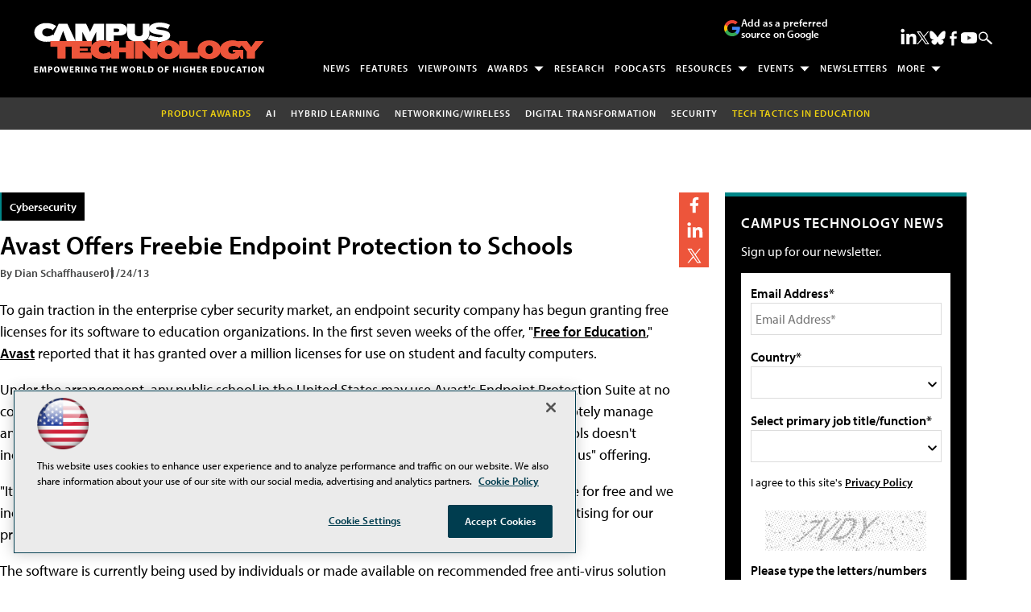

--- FILE ---
content_type: text/html; charset=utf-8
request_url: https://www.google.com/recaptcha/api2/aframe
body_size: 267
content:
<!DOCTYPE HTML><html><head><meta http-equiv="content-type" content="text/html; charset=UTF-8"></head><body><script nonce="LbPiZVk8-AxWPUrPF0-grA">/** Anti-fraud and anti-abuse applications only. See google.com/recaptcha */ try{var clients={'sodar':'https://pagead2.googlesyndication.com/pagead/sodar?'};window.addEventListener("message",function(a){try{if(a.source===window.parent){var b=JSON.parse(a.data);var c=clients[b['id']];if(c){var d=document.createElement('img');d.src=c+b['params']+'&rc='+(localStorage.getItem("rc::a")?sessionStorage.getItem("rc::b"):"");window.document.body.appendChild(d);sessionStorage.setItem("rc::e",parseInt(sessionStorage.getItem("rc::e")||0)+1);localStorage.setItem("rc::h",'1768290212979');}}}catch(b){}});window.parent.postMessage("_grecaptcha_ready", "*");}catch(b){}</script></body></html>

--- FILE ---
content_type: application/javascript
request_url: https://ml314.com/utsync.ashx?pub=&adv=&et=0&eid=50202&ct=js&pi=&fp=&clid=&if=0&ps=&cl=&mlt=&data=&&cp=https%3A%2F%2Fcampustechnology.com%2Farticles%2F2013%2F01%2F24%2Favast-offers-freebie-endpoint-protection-to-schools.aspx&pv=1768290213301_i450awwpu&bl=en-us@posix&cb=672699&return=&ht=shex&d=&dc=&si=1768290213301_i450awwpu&cid=&s=1280x720&rp=&v=2.8.0.252
body_size: 256
content:
_ml.setFPI('3658271630415626295');_ml.syncCallback({"es":true,"ds":true});

--- FILE ---
content_type: image/svg+xml
request_url: https://campustechnology.com/~/media/edu/campustechnology/design/icon_whitepaper.svg
body_size: 522
content:
<?xml version="1.0" encoding="UTF-8"?>
<svg id="Isolation_Mode" data-name="Isolation Mode" xmlns="http://www.w3.org/2000/svg" version="1.1" viewBox="0 0 100 95">
  <defs>
    <style>
      .cls-1 {
        stroke-width: 2px;
      }

      .cls-1, .cls-2, .cls-3, .cls-4, .cls-5 {
        fill: #ec563b;
        stroke: #ec563b;
        stroke-miterlimit: 10;
      }

      .cls-2, .cls-5 {
        stroke-width: 4px;
      }

      .cls-3 {
        stroke-width: 3px;
      }

      .cls-5 {
        display: none;
      }
    </style>
  </defs>
  <g>
    <rect class="cls-1" x="29.4" y="24.3" width="32.1" height="2.5"/>
    <g>
      <rect class="cls-1" x="16.8" y="41.3" width="51.4" height="2.5"/>
      <rect class="cls-1" x="16.8" y="50.4" width="45.9" height="2.5"/>
      <rect class="cls-1" x="16.8" y="59.4" width="34.4" height="2.5"/>
      <rect class="cls-1" x="44.9" y="72.6" width="17.8" height="2.5"/>
      <rect class="cls-1" x="16.8" y="72.6" width="10.1" height="2.5"/>
    </g>
  </g>
  <g>
    <path class="cls-2" d="M89.3,9.3v18.8h-2.5V9.3c0-2.9-2.7-5.2-6.1-5.2H10.6c-3.4,0-6.1,2.3-6.1,5.2v18.8H2V9.3C2,5.3,5.9,2,10.6,2h70.1c4.7,0,8.6,3.3,8.6,7.3Z"/>
    <path class="cls-5" d="M80.9,13.4v19.5h-2.5V13.4c0-.7-.5-1.2-1.2-1.2H12.1c-.7,0-1.2.5-1.2,1.2v19.5h-2.5V13.4c0-2,1.7-3.7,3.7-3.7h65c2,0,3.7,1.7,3.7,3.7Z"/>
    <g>
      <path class="cls-2" d="M86.8,31.3h2.5v10.4c-.8-.2-1.7-.4-2.5-.5v-9.9Z"/>
      <path class="cls-2" d="M86.8,76.1c.9-.1,1.7-.3,2.5-.5v8.9c0,4.7-3.9,8.6-8.6,8.6H10.6c-4.7,0-8.6-3.9-8.6-8.6V31.3h2.5v53.1c0,3.4,2.7,6.1,6.1,6.1h70.1c3.4,0,6.1-2.7,6.1-6.1v-8.3Z"/>
      <path class="cls-5" d="M79.4,31.3h2.5v9.9c-.8.1-1.7.3-2.5.5v-10.4Z"/>
      <path class="cls-5" d="M79.4,75.6c.8.2,1.7.4,2.5.5v5.8c0,2-1.7,3.7-3.7,3.7H13.1c-2,0-3.7-1.7-3.7-3.7V31.3h2.5v50.5c0,.7.5,1.2,1.2,1.2h65c.7,0,1.2-.5,1.2-1.2v-6.3Z"/>
    </g>
  </g>
  <g>
    <path class="cls-3" d="M85.5,71.2c-6.9,0-12.5-5.6-12.5-12.5s5.6-12.5,12.5-12.5,12.5,5.6,12.5,12.5-5.6,12.5-12.5,12.5ZM85.5,48.3c-5.7,0-10.4,4.6-10.4,10.4s4.6,10.4,10.4,10.4,10.4-4.6,10.4-10.4-4.6-10.4-10.4-10.4Z"/>
    <g>
      <rect class="cls-4" x="84.4" y="53.2" width="2.1" height="9.8"/>
      <polygon class="cls-4" points="85.5 65.7 80.7 60.9 82.2 59.4 85.5 62.7 88.8 59.4 90.3 60.9 85.5 65.7"/>
    </g>
  </g>
</svg>

--- FILE ---
content_type: image/svg+xml
request_url: https://campustechnology.com/articles/2013/01/24/~/media/ecg/shared/img/socialmedia/youtube_light.ashx
body_size: 230
content:
<?xml version="1.0" encoding="utf-8"?>
<!-- Generator: Adobe Illustrator 28.2.0, SVG Export Plug-In . SVG Version: 6.00 Build 0)  -->
<svg version="1.1" id="Layer_1" xmlns="http://www.w3.org/2000/svg" xmlns:xlink="http://www.w3.org/1999/xlink" x="0px" y="0px"
	 viewBox="0 0 16 10.5" style="enable-background:new 0 0 16 10.5;" xml:space="preserve">
<style type="text/css">
	.st0{fill:#FFFFFF;}
	.st1{fill:#B5B4B4;}
	.st2{fill:#2B2B2B;}
</style>
<path class="st0" d="M14.7,1.6C14.5,1,14,0.5,13.4,0.3C12.2,0,7.5,0,7.5,0S2.8,0,1.6,0.3C1,0.5,0.5,1,0.3,1.6C0,2.8,0,5.2,0,5.2
	s0,2.4,0.3,3.6C0.5,9.5,1,10,1.6,10.2c1.2,0.3,5.9,0.3,5.9,0.3s4.7,0,5.9-0.3c0.6-0.2,1.2-0.7,1.3-1.3C15,7.7,15,5.2,15,5.2
	S15,2.8,14.7,1.6z"/>
<polygon class="st1" points="6,7.5 6,3 9.9,5.3 "/>
<path class="st0" d="M15.7,1.6C15.5,1,15,0.5,14.4,0.3C13.2,0,8.5,0,8.5,0S3.8,0,2.6,0.3C2,0.5,1.5,1,1.3,1.6C1,2.8,1,5.2,1,5.2
	s0,2.4,0.3,3.6C1.5,9.5,2,10,2.6,10.2c1.2,0.3,5.9,0.3,5.9,0.3s4.7,0,5.9-0.3c0.6-0.2,1.2-0.7,1.3-1.3C16,7.7,16,5.2,16,5.2
	S16,2.8,15.7,1.6z"/>
<polygon class="st1" points="7,7.5 7,3 10.9,5.3 "/>
<path class="st0" d="M14.7,1.6C14.5,1,14,0.5,13.4,0.3C12.2,0,7.5,0,7.5,0S2.8,0,1.6,0.3C1,0.5,0.5,1,0.3,1.6C0,2.8,0,5.2,0,5.2
	s0,2.4,0.3,3.6C0.5,9.5,1,10,1.6,10.2c1.2,0.3,5.9,0.3,5.9,0.3s4.7,0,5.9-0.3c0.6-0.2,1.2-0.7,1.3-1.3C15,7.7,15,5.2,15,5.2
	S15,2.8,14.7,1.6z"/>
<polygon class="st1" points="6,7.5 6,3 9.9,5.3 "/>
<path class="st0" d="M15.2,1.7C15,1,14.5,0.5,13.9,0.3C12.7,0,8,0,8,0S3.4,0,2.2,0.3C1.6,0.5,1.1,1,0.9,1.7C0.6,2.8,0.6,5.2,0.6,5.2
	s0,2.4,0.3,3.6c0.2,0.6,0.7,1.1,1.3,1.3C3.4,10.5,8,10.5,8,10.5s4.7,0,5.8-0.3c0.6-0.2,1.1-0.7,1.3-1.3c0.3-1.2,0.3-3.6,0.3-3.6
	S15.5,2.8,15.2,1.7z"/>
<polygon class="st2" points="6.5,7.5 6.5,3 10.4,5.3 "/>
</svg>


--- FILE ---
content_type: application/x-javascript
request_url: https://campustechnology.com/articles/2013/01/24/~/media/edu/campustechnology/design/js/scriptsmin.js?v=5
body_size: 19839
content:
var tns=function(){var e=window,t=e.requestAnimationFrame||e.webkitRequestAnimationFrame||e.mozRequestAnimationFrame||e.msRequestAnimationFrame||function(e){return setTimeout(e,16)},n=window,i=n.cancelAnimationFrame||n.mozCancelAnimationFrame||function(e){clearTimeout(e)};function o(){for(var e,t,n,i=arguments[0]||{},o=1,r=arguments.length;o<r;o++)if(null!==(e=arguments[o]))for(t in e)i!==(n=e[t])&&void 0!==n&&(i[t]=n);return i}function r(e){return 0<=["true","false"].indexOf(e)?JSON.parse(e):e}function a(e,t,n,i){if(i)try{e.setItem(t,n)}catch(e){}return n}function s(){var e=document,t=e.body;return t||((t=e.createElement("body")).fake=!0),t}var c=document.documentElement;function l(e){var t="";return e.fake&&(t=c.style.overflow,e.style.background="",e.style.overflow=c.style.overflow="hidden",c.appendChild(e)),t}function u(e,t){e.fake&&(e.remove(),c.style.overflow=t,c.offsetHeight)}function d(e,t,n,i){"insertRule"in e?e.insertRule(t+"{"+n+"}",i):e.addRule(t,n,i)}function f(e){return("insertRule"in e?e.cssRules:e.rules).length}function m(e,t,n){for(var i=0,o=e.length;i<o;i++)t.call(n,e[i],i)}var v="classList"in document.createElement("_"),h=v?function(e,t){return e.classList.contains(t)}:function(e,t){return 0<=e.className.indexOf(t)},p=v?function(e,t){h(e,t)||e.classList.add(t)}:function(e,t){h(e,t)||(e.className+=" "+t)},y=v?function(e,t){h(e,t)&&e.classList.remove(t)}:function(e,t){h(e,t)&&(e.className=e.className.replace(t,""))};function g(e,t){return e.hasAttribute(t)}function b(e,t){return e.getAttribute(t)}function w(e){return void 0!==e.item}function x(e,t){if(e=w(e)||e instanceof Array?e:[e],"[object Object]"===Object.prototype.toString.call(t))for(var n=e.length;n--;)for(var i in t)e[n].setAttribute(i,t[i])}function L(e,t){e=w(e)||e instanceof Array?e:[e];for(var n=(t=t instanceof Array?t:[t]).length,i=e.length;i--;)for(var o=n;o--;)e[i].removeAttribute(t[o])}function S(e){for(var t=[],n=0,i=e.length;n<i;n++)t.push(e[n]);return t}function A(e,t){"none"!==e.style.display&&(e.style.display="none")}function M(e,t){"none"===e.style.display&&(e.style.display="")}function E(e){return"none"!==window.getComputedStyle(e).display}function T(e){if("string"==typeof e){var t=[e],n=e.charAt(0).toUpperCase()+e.substr(1);["Webkit","Moz","ms","O"].forEach((function(i){"ms"===i&&"transform"!==e||t.push(i+n)})),e=t}for(var i=document.createElement("fakeelement"),o=(e.length,0);o<e.length;o++){var r=e[o];if(void 0!==i.style[r])return r}return!1}function C(e,t){var n=!1;return/^Webkit/.test(e)?n="webkit"+t+"End":/^O/.test(e)?n="o"+t+"End":e&&(n=t.toLowerCase()+"end"),n}var q=!1;try{var k=Object.defineProperty({},"passive",{get:function(){q=!0}});window.addEventListener("test",null,k)}catch(e){}var B=!!q&&{passive:!0};function H(e,t,n){for(var i in t){var o=0<=["touchstart","touchmove"].indexOf(i)&&!n&&B;e.addEventListener(i,t[i],o)}}function N(e,t){for(var n in t){var i=0<=["touchstart","touchmove"].indexOf(n)&&B;e.removeEventListener(n,t[n],i)}}function D(){return{topics:{},on:function(e,t){this.topics[e]=this.topics[e]||[],this.topics[e].push(t)},off:function(e,t){if(this.topics[e])for(var n=0;n<this.topics[e].length;n++)if(this.topics[e][n]===t){this.topics[e].splice(n,1);break}},emit:function(e,t){t.type=e,this.topics[e]&&this.topics[e].forEach((function(n){n(t,e)}))}}}Object.keys||(Object.keys=function(e){var t=[];for(var n in e)Object.prototype.hasOwnProperty.call(e,n)&&t.push(n);return t}),"remove"in Element.prototype||(Element.prototype.remove=function(){this.parentNode&&this.parentNode.removeChild(this)});var O=function(e){e=o({container:".slider",mode:"carousel",axis:"horizontal",items:1,gutter:0,edgePadding:0,fixedWidth:!1,autoWidth:!1,viewportMax:!1,slideBy:1,center:!1,controls:!0,controlsPosition:"top",controlsText:["prev","next"],controlsContainer:!1,prevButton:!1,nextButton:!1,nav:!0,navPosition:"top",navContainer:!1,navAsThumbnails:!1,arrowKeys:!1,speed:300,autoplay:!1,autoplayPosition:"top",autoplayTimeout:5e3,autoplayDirection:"forward",autoplayText:["start","stop"],autoplayHoverPause:!1,autoplayButton:!1,autoplayButtonOutput:!0,autoplayResetOnVisibility:!0,animateIn:"tns-fadeIn",animateOut:"tns-fadeOut",animateNormal:"tns-normal",animateDelay:!1,loop:!0,rewind:!1,autoHeight:!1,responsive:!1,lazyload:!1,lazyloadSelector:".tns-lazy-img",touch:!0,mouseDrag:!1,swipeAngle:15,nested:!1,preventActionWhenRunning:!1,preventScrollOnTouch:!1,freezable:!0,onInit:!1,useLocalStorage:!0,nonce:!1},e||{});var n=document,c=window,v={ENTER:13,SPACE:32,LEFT:37,RIGHT:39},w={},q=e.useLocalStorage;if(q){var k=navigator.userAgent,B=new Date;try{(w=c.localStorage)?(w.setItem(B,B),q=w.getItem(B)==B,w.removeItem(B)):q=!1,q||(w={})}catch(k){q=!1}q&&(w.tnsApp&&w.tnsApp!==k&&["tC","tPL","tMQ","tTf","t3D","tTDu","tTDe","tADu","tADe","tTE","tAE"].forEach((function(e){w.removeItem(e)})),localStorage.tnsApp=k)}var P=w.tC?r(w.tC):a(w,"tC",function(){var e=document,t=s(),n=l(t),i=e.createElement("div"),o=!1;t.appendChild(i);try{for(var r,a="(10px * 10)",c=["calc"+a,"-moz-calc"+a,"-webkit-calc"+a],d=0;d<3;d++)if(r=c[d],i.style.width=r,100===i.offsetWidth){o=r.replace(a,"");break}}catch(e){}return t.fake?u(t,n):i.remove(),o}(),q),_=w.tPL?r(w.tPL):a(w,"tPL",function(){var e,t=document,n=s(),i=l(n),o=t.createElement("div"),r=t.createElement("div"),a="";o.className="tns-t-subp2",r.className="tns-t-ct";for(var c=0;c<70;c++)a+="<div></div>";return r.innerHTML=a,o.appendChild(r),n.appendChild(o),e=Math.abs(o.getBoundingClientRect().left-r.children[67].getBoundingClientRect().left)<2,n.fake?u(n,i):o.remove(),e}(),q),I=w.tMQ?r(w.tMQ):a(w,"tMQ",function(){if(window.matchMedia||window.msMatchMedia)return!0;var e,t=document,n=s(),i=l(n),o=t.createElement("div"),r=t.createElement("style"),a="@media all and (min-width:1px){.tns-mq-test{position:absolute}}";return r.type="text/css",o.className="tns-mq-test",n.appendChild(r),n.appendChild(o),r.styleSheet?r.styleSheet.cssText=a:r.appendChild(t.createTextNode(a)),e=window.getComputedStyle?window.getComputedStyle(o).position:o.currentStyle.position,n.fake?u(n,i):o.remove(),"absolute"===e}(),q),R=w.tTf?r(w.tTf):a(w,"tTf",T("transform"),q),W=w.t3D?r(w.t3D):a(w,"t3D",function(e){if(!e)return!1;if(!window.getComputedStyle)return!1;var t,n=document,i=s(),o=l(i),r=n.createElement("p"),a=9<e.length?"-"+e.slice(0,-9).toLowerCase()+"-":"";return a+="transform",i.insertBefore(r,null),r.style[e]="translate3d(1px,1px,1px)",t=window.getComputedStyle(r).getPropertyValue(a),i.fake?u(i,o):r.remove(),void 0!==t&&0<t.length&&"none"!==t}(R),q),z=w.tTDu?r(w.tTDu):a(w,"tTDu",T("transitionDuration"),q),j=w.tTDe?r(w.tTDe):a(w,"tTDe",T("transitionDelay"),q),F=w.tADu?r(w.tADu):a(w,"tADu",T("animationDuration"),q),V=w.tADe?r(w.tADe):a(w,"tADe",T("animationDelay"),q),X=w.tTE?r(w.tTE):a(w,"tTE",C(z,"Transition"),q),Y=w.tAE?r(w.tAE):a(w,"tAE",C(F,"Animation"),q),Q=c.console&&"function"==typeof c.console.warn,G=["container","controlsContainer","prevButton","nextButton","navContainer","autoplayButton"],U={};if(G.forEach((function(t){if("string"==typeof e[t]){var i=e[t],o=n.querySelector(i);if(U[t]=i,!o||!o.nodeName)return void(Q&&console.warn("Can't find",e[t]));e[t]=o}})),!(e.container.children.length<1)){var K=e.responsive,J=e.nested,Z="carousel"===e.mode;if(K){0 in K&&(e=o(e,K[0]),delete K[0]);var ee={};for(var te in K){var ne=K[te];ne="number"==typeof ne?{items:ne}:ne,ee[te]=ne}K=ee,ee=null}if(Z||function e(t){for(var n in t)Z||("slideBy"===n&&(t[n]="page"),"edgePadding"===n&&(t[n]=!1),"autoHeight"===n&&(t[n]=!1)),"responsive"===n&&e(t[n])}(e),!Z){e.axis="horizontal",e.slideBy="page",e.edgePadding=!1;var ie=e.animateIn,oe=e.animateOut,re=e.animateDelay,ae=e.animateNormal}var se,ce,le="horizontal"===e.axis,ue=n.createElement("div"),de=n.createElement("div"),fe=e.container,me=fe.parentNode,ve=fe.outerHTML,he=fe.children,pe=he.length,ye=Hn(),ge=!1;K&&Jn(),Z&&(fe.className+=" tns-vpfix");var be,we,xe,Le,Se,Ae,Me,Ee,$=e.autoWidth,Te=Pn("fixedWidth"),Ce=Pn("edgePadding"),qe=Pn("gutter"),ke=Dn(),Be=Pn("center"),He=$?1:Math.floor(Pn("items")),Ne=Pn("slideBy"),De=e.viewportMax||e.fixedWidthViewportWidth,Oe=Pn("arrowKeys"),Pe=Pn("speed"),_e=e.rewind,Ie=!_e&&e.loop,Re=Pn("autoHeight"),We=Pn("controls"),ze=Pn("controlsText"),je=Pn("nav"),Fe=Pn("touch"),Ve=Pn("mouseDrag"),Xe=Pn("autoplay"),Ye=Pn("autoplayTimeout"),Qe=Pn("autoplayText"),Ge=Pn("autoplayHoverPause"),Ue=Pn("autoplayResetOnVisibility"),Ke=(Me=Pn("nonce"),Ee=document.createElement("style"),Me&&Ee.setAttribute("nonce",Me),document.querySelector("head").appendChild(Ee),Ee.sheet?Ee.sheet:Ee.styleSheet),$e=e.lazyload,Je=e.lazyloadSelector,Ze=[],et=Ie?(Se=function(){if($||Te&&!De)return pe-1;var t=Te?"fixedWidth":"items",n=[];if((Te||e[t]<pe)&&n.push(e[t]),K)for(var i in K){var o=K[i][t];o&&(Te||o<pe)&&n.push(o)}return n.length||n.push(0),Math.ceil(Te?De/Math.min.apply(null,n):Math.max.apply(null,n))}(),Ae=Z?Math.ceil((5*Se-pe)/2):4*Se-pe,Ae=Math.max(Se,Ae),On("edgePadding")?Ae+1:Ae):0,tt=Z?pe+2*et:pe+et,nt=!(!Te&&!$||Ie),it=Te?Ai():null,ot=!Z||!Ie,rt=le?"left":"top",at="",st="",ct=Te?function(){return Be&&!Ie?pe-1:Math.ceil(-it/(Te+qe))}:$?function(){for(var e=0;e<tt;e++)if(be[e]>=-it)return e}:function(){return Be&&Z&&!Ie?pe-1:Ie||Z?Math.max(0,tt-Math.ceil(He)):tt-1},lt=qn(Pn("startIndex")),ut=lt,dt=(Cn(),0),ft=$?null:ct(),mt=e.preventActionWhenRunning,vt=e.swipeAngle,ht=!vt||"?",pt=!1,yt=e.onInit,gt=new D,bt=" tns-slider tns-"+e.mode,wt=fe.id||(Le=window.tnsId,window.tnsId=Le?Le+1:1,"tns"+window.tnsId),xt=Pn("disable"),Lt=!1,St=e.freezable,At=!(!St||$)&&$n(),Mt=!1,Et={click:Ni,keydown:function(e){e=zi(e);var t=[v.LEFT,v.RIGHT].indexOf(e.keyCode);0<=t&&(0===t?Gt.disabled||Ni(e,-1):Ut.disabled||Ni(e,1))}},Tt={click:function(e){if(pt){if(mt)return;Bi()}for(var t=ji(e=zi(e));t!==Zt&&!g(t,"data-nav");)t=t.parentNode;if(g(t,"data-nav")){var n=on=Number(b(t,"data-nav")),i=Te||$?n*pe/tn:n*He;Hi(Ot?n:Math.min(Math.ceil(i),pe-1),e),rn===n&&(dn&&Ii(),on=-1)}},keydown:function(e){e=zi(e);var t=n.activeElement;if(g(t,"data-nav")){var i=[v.LEFT,v.RIGHT,v.ENTER,v.SPACE].indexOf(e.keyCode),o=Number(b(t,"data-nav"));0<=i&&(0===i?0<o&&Wi(Jt[o-1]):1===i?o<tn-1&&Wi(Jt[o+1]):Hi(on=o,e))}}},Ct={mouseover:function(){dn&&(Oi(),fn=!0)},mouseout:function(){fn&&(Di(),fn=!1)}},qt={visibilitychange:function(){n.hidden?dn&&(Oi(),vn=!0):vn&&(Di(),vn=!1)}},kt={keydown:function(e){e=zi(e);var t=[v.LEFT,v.RIGHT].indexOf(e.keyCode);0<=t&&Ni(e,0===t?-1:1)}},Bt={touchstart:Yi,touchmove:Qi,touchend:Gi,touchcancel:Gi},Ht={mousedown:Yi,mousemove:Qi,mouseup:Gi,mouseleave:Gi},Nt=On("controls"),Dt=On("nav"),Ot=!!$||e.navAsThumbnails,Pt=On("autoplay"),_t=On("touch"),It=On("mouseDrag"),Rt="tns-slide-active",Wt="tns-slide-cloned",zt="tns-complete",jt={load:function(e){si(ji(e))},error:function(e){var t;t=ji(e),p(t,"failed"),ci(t)}},Ft="force"===e.preventScrollOnTouch;if(Nt)var Vt,Xt,Yt=e.controlsContainer,Qt=e.controlsContainer?e.controlsContainer.outerHTML:"",Gt=e.prevButton,Ut=e.nextButton,Kt=e.prevButton?e.prevButton.outerHTML:"",$t=e.nextButton?e.nextButton.outerHTML:"";if(Dt)var Jt,Zt=e.navContainer,en=e.navContainer?e.navContainer.outerHTML:"",tn=$?pe:Ki(),nn=0,on=-1,rn=Bn(),an=rn,sn="tns-nav-active",cn="Carousel Page ",ln=" (Current Slide)";if(Pt)var un,dn,fn,mn,vn,hn="forward"===e.autoplayDirection?1:-1,pn=e.autoplayButton,yn=e.autoplayButton?e.autoplayButton.outerHTML:"",gn=["<span class='tns-visually-hidden'>"," animation</span>"];if(_t||It)var bn,wn,xn={},Ln={},Sn=!1,An=le?function(e,t){return e.x-t.x}:function(e,t){return e.y-t.y};$||Tn(xt||At),R&&(rt=R,at="translate",W?(at+=le?"3d(":"3d(0px, ",st=le?", 0px, 0px)":", 0px)"):(at+=le?"X(":"Y(",st=")")),Z&&(fe.className=fe.className.replace("tns-vpfix","")),function(){(On("gutter"),ue.className="tns-outer",de.className="tns-inner",ue.id=wt+"-ow",de.id=wt+"-iw",""===fe.id&&(fe.id=wt),bt+=_||$?" tns-subpixel":" tns-no-subpixel",bt+=P?" tns-calc":" tns-no-calc",$&&(bt+=" tns-autowidth"),bt+=" tns-"+e.axis,fe.className+=bt,Z?((se=n.createElement("div")).id=wt+"-mw",se.className="tns-ovh",ue.appendChild(se),se.appendChild(de)):ue.appendChild(de),Re)&&((se||de).className+=" tns-ah");if(me.insertBefore(ue,fe),de.appendChild(fe),m(he,(function(e,t){p(e,"tns-item"),e.id||(e.id=wt+"-item"+t),!Z&&ae&&p(e,ae),x(e,{"aria-hidden":"true",tabindex:"-1"})})),et){for(var t=n.createDocumentFragment(),i=n.createDocumentFragment(),o=et;o--;){var r=o%pe,a=he[r].cloneNode(!0);if(p(a,Wt),L(a,"id"),i.insertBefore(a,i.firstChild),Z){var s=he[pe-1-r].cloneNode(!0);p(s,Wt),L(s,"id"),t.appendChild(s)}}fe.insertBefore(t,fe.firstChild),fe.appendChild(i),he=fe.children}}(),function(){if(!Z)for(var t=lt,n=lt+Math.min(pe,He);t<n;t++){var i=he[t];i.style.left=100*(t-lt)/He+"%",p(i,ie),y(i,ae)}if(le&&(_||$?(d(Ke,"#"+wt+" > .tns-item","font-size:"+c.getComputedStyle(he[0]).fontSize+";",f(Ke)),d(Ke,"#"+wt,"font-size:0;",f(Ke))):Z&&m(he,(function(e,t){var n;e.style.marginLeft=(n=t,P?P+"("+100*n+"% / "+tt+")":100*n/tt+"%")}))),I){if(z){var o=se&&e.autoHeight?jn(e.speed):"";d(Ke,"#"+wt+"-mw",o,f(Ke))}o=_n(e.edgePadding,e.gutter,e.fixedWidth,e.speed,e.autoHeight),d(Ke,"#"+wt+"-iw",o,f(Ke)),Z&&(o=le&&!$?"width:"+In(e.fixedWidth,e.gutter,e.items)+";":"",z&&(o+=jn(Pe)),d(Ke,"#"+wt,o,f(Ke))),o=le&&!$?Rn(e.fixedWidth,e.gutter,e.items):"",e.gutter&&(o+=Wn(e.gutter)),Z||(z&&(o+=jn(Pe)),F&&(o+=Fn(Pe))),o&&d(Ke,"#"+wt+" > .tns-item",o,f(Ke))}else{Z&&Re&&(se.style[z]=Pe/1e3+"s"),de.style.cssText=_n(Ce,qe,Te,Re),Z&&le&&!$&&(fe.style.width=In(Te,qe,He));o=le&&!$?Rn(Te,qe,He):"";qe&&(o+=Wn(qe)),o&&d(Ke,"#"+wt+" > .tns-item",o,f(Ke))}if(K&&I)for(var r in K){r=parseInt(r);var a=K[r],s=(o="",""),l="",u="",v="",h=$?null:Pn("items",r),g=Pn("fixedWidth",r),b=Pn("speed",r),w=Pn("edgePadding",r),x=Pn("autoHeight",r),L=Pn("gutter",r);z&&se&&Pn("autoHeight",r)&&"speed"in a&&(s="#"+wt+"-mw{"+jn(b)+"}"),("edgePadding"in a||"gutter"in a)&&(l="#"+wt+"-iw{"+_n(w,L,g,b,x)+"}"),Z&&le&&!$&&("fixedWidth"in a||"items"in a||Te&&"gutter"in a)&&(u="width:"+In(g,L,h)+";"),z&&"speed"in a&&(u+=jn(b)),u&&(u="#"+wt+"{"+u+"}"),("fixedWidth"in a||Te&&"gutter"in a||!Z&&"items"in a)&&(v+=Rn(g,L,h)),"gutter"in a&&(v+=Wn(L)),!Z&&"speed"in a&&(z&&(v+=jn(b)),F&&(v+=Fn(b))),v&&(v="#"+wt+" > .tns-item{"+v+"}"),(o=s+l+u+v)&&Ke.insertRule("@media (min-width: "+r/16+"em) {"+o+"}",Ke.cssRules.length)}}(),Vn();var Mn=Ie?Z?function(){var e=dt,t=ft;e+=Ne,t-=Ne,Ce?(e+=1,t-=1):Te&&(ke+qe)%(Te+qe)&&(t-=1),et&&(t<lt?lt-=pe:lt<e&&(lt+=pe))}:function(){if(ft<lt)for(;dt+pe<=lt;)lt-=pe;else if(lt<dt)for(;lt<=ft-pe;)lt+=pe}:function(){lt=Math.max(dt,Math.min(ft,lt))},En=Z?function(){var e,t,n,i,o,r,a,s,c,l,u;Li(fe,""),z||!Pe?(Ti(),Pe&&E(fe)||Bi()):(e=fe,t=rt,n=at,i=st,o=Mi(),r=Pe,a=Bi,s=Math.min(r,10),c=0<=o.indexOf("%")?"%":"px",o=o.replace(c,""),l=Number(e.style[t].replace(n,"").replace(i,"").replace(c,"")),u=(o-l)/r*s,setTimeout((function o(){r-=s,l+=u,e.style[t]=n+l+c+i,0<r?setTimeout(o,s):a()}),s)),le||Ui()}:function(){Ze=[];var e={};e[X]=e[Y]=Bi,N(he[ut],e),H(he[lt],e),Ci(ut,ie,oe,!0),Ci(lt,ae,ie),X&&Y&&Pe&&E(fe)||Bi()};return{version:"2.9.4",getInfo:Ji,events:gt,goTo:Hi,play:function(){Xe&&!dn&&(_i(),mn=!1)},pause:function(){dn&&(Ii(),mn=!0)},isOn:ge,updateSliderHeight:vi,refresh:Vn,destroy:function(){if(Ke.disabled=!0,Ke.ownerNode&&Ke.ownerNode.remove(),N(c,{resize:Un}),Oe&&N(n,kt),Yt&&N(Yt,Et),Zt&&N(Zt,Tt),N(fe,Ct),N(fe,qt),pn&&N(pn,{click:Ri}),Xe&&clearInterval(un),Z&&X){var t={};t[X]=Bi,N(fe,t)}Fe&&N(fe,Bt),Ve&&N(fe,Ht);var i=[ve,Qt,Kt,$t,en,yn];for(var o in G.forEach((function(t,n){var o="container"===t?ue:e[t];if("object"==typeof o&&o){var r=!!o.previousElementSibling&&o.previousElementSibling,a=o.parentNode;o.outerHTML=i[n],e[t]=r?r.nextElementSibling:a.firstElementChild}})),G=ie=oe=re=ae=le=ue=de=fe=me=ve=he=pe=ce=ye=$=Te=Ce=qe=ke=He=Ne=De=Oe=Pe=_e=Ie=Re=Ke=$e=be=Ze=et=tt=nt=it=ot=rt=at=st=ct=lt=ut=dt=ft=vt=ht=pt=yt=gt=bt=wt=xt=Lt=St=At=Mt=Et=Tt=Ct=qt=kt=Bt=Ht=Nt=Dt=Ot=Pt=_t=It=Rt=zt=jt=we=We=ze=Yt=Qt=Gt=Ut=Vt=Xt=je=Zt=en=Jt=tn=nn=on=rn=an=sn=cn=ln=Xe=Ye=hn=Qe=Ge=pn=yn=Ue=gn=un=dn=fn=mn=vn=xn=Ln=bn=Sn=wn=An=Fe=Ve=null,this)"rebuild"!==o&&(this[o]=null);ge=!1},rebuild:function(){return O(o(e,U))}}}function Tn(e){e&&(We=je=Fe=Ve=Oe=Xe=Ge=Ue=!1)}function Cn(){for(var e=Z?lt-et:lt;e<0;)e+=pe;return e%pe+1}function qn(e){return e=e?Math.max(0,Math.min(Ie?pe-1:pe-He,e)):0,Z?e+et:e}function kn(e){for(null==e&&(e=lt),Z&&(e-=et);e<0;)e+=pe;return Math.floor(e%pe)}function Bn(){var e,t=kn();return e=Ot?t:Te||$?Math.ceil((t+1)*tn/pe-1):Math.floor(t/He),!Ie&&Z&&lt===ft&&(e=tn-1),e}function Hn(){return c.innerWidth||n.documentElement.clientWidth||n.body.clientWidth}function Nn(e){return"top"===e?"afterbegin":"beforeend"}function Dn(){var e=Ce?2*Ce-qe:0;return function e(t){if(null!=t){var i,o,r=n.createElement("div");return t.appendChild(r),o=(i=r.getBoundingClientRect()).right-i.left,r.remove(),o||e(t.parentNode)}}(me)-e}function On(t){if(e[t])return!0;if(K)for(var n in K)if(K[n][t])return!0;return!1}function Pn(t,n){if(null==n&&(n=ye),"items"===t&&Te)return Math.floor((ke+qe)/(Te+qe))||1;var i=e[t];if(K)for(var o in K)n>=parseInt(o)&&t in K[o]&&(i=K[o][t]);return"slideBy"===t&&"page"===i&&(i=Pn("items")),Z||"slideBy"!==t&&"items"!==t||(i=Math.floor(i)),i}function _n(e,t,n,i,o){var r="";if(void 0!==e){var a=e;t&&(a-=t),r=le?"margin: 0 "+a+"px 0 "+e+"px;":"margin: "+e+"px 0 "+a+"px 0;"}else if(t&&!n){var s="-"+t+"px";r="margin: 0 "+(le?s+" 0 0":"0 "+s+" 0")+";"}return!Z&&o&&z&&i&&(r+=jn(i)),r}function In(e,t,n){return e?(e+t)*tt+"px":P?P+"("+100*tt+"% / "+n+")":100*tt/n+"%"}function Rn(e,t,n){var i;if(e)i=e+t+"px";else{Z||(n=Math.floor(n));var o=Z?tt:n;i=P?P+"(100% / "+o+")":100/o+"%"}return i="width:"+i,"inner"!==J?i+";":i+" !important;"}function Wn(e){var t="";return!1!==e&&(t=(le?"padding-":"margin-")+(le?"right":"bottom")+": "+e+"px;"),t}function zn(e,t){var n=e.substring(0,e.length-t).toLowerCase();return n&&(n="-"+n+"-"),n}function jn(e){return zn(z,18)+"transition-duration:"+e/1e3+"s;"}function Fn(e){return zn(F,17)+"animation-duration:"+e/1e3+"s;"}function Vn(){if(On("autoHeight")||$||!le){var e=fe.querySelectorAll("img");m(e,(function(e){var t=e.src;$e||(t&&t.indexOf("data:image")<0?(e.src="",H(e,jt),p(e,"loading"),e.src=t):si(e))})),t((function(){di(S(e),(function(){we=!0}))})),On("autoHeight")&&(e=li(lt,Math.min(lt+He-1,tt-1))),$e?Xn():t((function(){di(S(e),Xn)}))}else Z&&Ei(),Qn(),Gn()}function Xn(){if($&&1<pe){var e=Ie?lt:pe-1;!function t(){var n=he[e].getBoundingClientRect().left,i=he[e-1].getBoundingClientRect().right;Math.abs(n-i)<=1?Yn():setTimeout((function(){t()}),16)}()}else Yn()}function Yn(){le&&!$||(hi(),$?(it=Ai(),St&&(At=$n()),ft=ct(),Tn(xt||At)):Ui()),Z&&Ei(),Qn(),Gn()}function Qn(){if(pi(),ue.insertAdjacentHTML("afterbegin",'<div class="tns-liveregion tns-visually-hidden" aria-live="polite" aria-atomic="true">slide <span class="current">'+oi()+"</span>  of "+pe+"</div>"),xe=ue.querySelector(".tns-liveregion .current"),Pt){var t=Xe?"stop":"start";pn?x(pn,{"data-action":t}):e.autoplayButtonOutput&&(ue.insertAdjacentHTML(Nn(e.autoplayPosition),'<button type="button" data-action="'+t+'">'+gn[0]+t+gn[1]+Qe[0]+"</button>"),pn=ue.querySelector("[data-action]")),pn&&H(pn,{click:Ri}),Xe&&(_i(),Ge&&H(fe,Ct),Ue&&H(fe,qt))}if(Dt){if(Zt)x(Zt,{"aria-label":"Carousel Pagination"}),m(Jt=Zt.children,(function(e,t){x(e,{"data-nav":t,tabindex:"-1","aria-label":cn+(t+1),"aria-controls":wt})}));else{for(var n="",i=Ot?"":'style="display:none"',o=0;o<pe;o++)n+='<button type="button" data-nav="'+o+'" tabindex="-1" aria-controls="'+wt+'" '+i+' aria-label="'+cn+(o+1)+'"></button>';n='<div class="tns-nav" aria-label="Carousel Pagination">'+n+"</div>",ue.insertAdjacentHTML(Nn(e.navPosition),n),Zt=ue.querySelector(".tns-nav"),Jt=Zt.children}if($i(),z){var r=z.substring(0,z.length-18).toLowerCase(),a="transition: all "+Pe/1e3+"s";r&&(a="-"+r+"-"+a),d(Ke,"[aria-controls^="+wt+"-item]",a,f(Ke))}x(Jt[rn],{"aria-label":cn+(rn+1)+ln}),L(Jt[rn],"tabindex"),p(Jt[rn],sn),H(Zt,Tt)}Nt&&(Yt||Gt&&Ut||(ue.insertAdjacentHTML(Nn(e.controlsPosition),'<div class="tns-controls" aria-label="Carousel Navigation" tabindex="0"><button type="button" data-controls="prev" tabindex="-1" aria-controls="'+wt+'">'+ze[0]+'</button><button type="button" data-controls="next" tabindex="-1" aria-controls="'+wt+'">'+ze[1]+"</button></div>"),Yt=ue.querySelector(".tns-controls")),Gt&&Ut||(Gt=Yt.children[0],Ut=Yt.children[1]),e.controlsContainer&&x(Yt,{"aria-label":"Carousel Navigation",tabindex:"0"}),(e.controlsContainer||e.prevButton&&e.nextButton)&&x([Gt,Ut],{"aria-controls":wt,tabindex:"-1"}),(e.controlsContainer||e.prevButton&&e.nextButton)&&(x(Gt,{"data-controls":"prev"}),x(Ut,{"data-controls":"next"})),Vt=gi(Gt),Xt=gi(Ut),xi(),Yt?H(Yt,Et):(H(Gt,Et),H(Ut,Et))),Zn()}function Gn(){if(Z&&X){var t={};t[X]=Bi,H(fe,t)}Fe&&H(fe,Bt,e.preventScrollOnTouch),Ve&&H(fe,Ht),Oe&&H(n,kt),"inner"===J?gt.on("outerResized",(function(){Kn(),gt.emit("innerLoaded",Ji())})):(K||Te||$||Re||!le)&&H(c,{resize:Un}),Re&&("outer"===J?gt.on("innerLoaded",ui):xt||ui()),ai(),xt?ni():At&&ti(),gt.on("indexChanged",fi),"inner"===J&&gt.emit("innerLoaded",Ji()),"function"==typeof yt&&yt(Ji()),ge=!0}function Un(e){t((function(){Kn(zi(e))}))}function Kn(t){if(ge){"outer"===J&&gt.emit("outerResized",Ji(t)),ye=Hn();var i,o=ce,r=!1;K&&(Jn(),(i=o!==ce)&&gt.emit("newBreakpointStart",Ji(t)));var a,s,c,l,u=He,v=xt,h=At,g=Oe,b=We,w=je,x=Fe,L=Ve,S=Xe,E=Ge,T=Ue,C=lt;if(i){var q=Te,k=Re,B=ze,D=Be,O=Qe;if(!I)var P=qe,_=Ce}if(Oe=Pn("arrowKeys"),We=Pn("controls"),je=Pn("nav"),Fe=Pn("touch"),Be=Pn("center"),Ve=Pn("mouseDrag"),Xe=Pn("autoplay"),Ge=Pn("autoplayHoverPause"),Ue=Pn("autoplayResetOnVisibility"),i&&(xt=Pn("disable"),Te=Pn("fixedWidth"),Pe=Pn("speed"),Re=Pn("autoHeight"),ze=Pn("controlsText"),Qe=Pn("autoplayText"),Ye=Pn("autoplayTimeout"),I||(Ce=Pn("edgePadding"),qe=Pn("gutter"))),Tn(xt),ke=Dn(),le&&!$||xt||(hi(),le||(Ui(),r=!0)),(Te||$)&&(it=Ai(),ft=ct()),(i||Te)&&(He=Pn("items"),Ne=Pn("slideBy"),(s=He!==u)&&(Te||$||(ft=ct()),Mn())),i&&xt!==v&&(xt?ni():function(){if(Lt){if(Ke.disabled=!1,fe.className+=bt,Ei(),Ie)for(var e=et;e--;)Z&&M(he[e]),M(he[tt-e-1]);if(!Z)for(var t=lt,n=lt+pe;t<n;t++){var i=he[t],o=t<lt+He?ie:ae;i.style.left=100*(t-lt)/He+"%",p(i,o)}ei(),Lt=!1}}()),St&&(i||Te||$)&&(At=$n())!==h&&(At?(Ti(Mi(qn(0))),ti()):(function(){if(Mt){if(Ce&&I&&(de.style.margin=""),et)for(var e="tns-transparent",t=et;t--;)Z&&y(he[t],e),y(he[tt-t-1],e);ei(),Mt=!1}}(),r=!0)),Tn(xt||At),Xe||(Ge=Ue=!1),Oe!==g&&(Oe?H(n,kt):N(n,kt)),We!==b&&(We?Yt?M(Yt):(Gt&&M(Gt),Ut&&M(Ut)):Yt?A(Yt):(Gt&&A(Gt),Ut&&A(Ut))),je!==w&&(je?(M(Zt),$i()):A(Zt)),Fe!==x&&(Fe?H(fe,Bt,e.preventScrollOnTouch):N(fe,Bt)),Ve!==L&&(Ve?H(fe,Ht):N(fe,Ht)),Xe!==S&&(Xe?(pn&&M(pn),dn||mn||_i()):(pn&&A(pn),dn&&Ii())),Ge!==E&&(Ge?H(fe,Ct):N(fe,Ct)),Ue!==T&&(Ue?H(n,qt):N(n,qt)),i){if(Te===q&&Be===D||(r=!0),Re!==k&&(Re||(de.style.height="")),We&&ze!==B&&(Gt.innerHTML=ze[0],Ut.innerHTML=ze[1]),pn&&Qe!==O){var R=Xe?1:0,W=pn.innerHTML,z=W.length-O[R].length;W.substring(z)===O[R]&&(pn.innerHTML=W.substring(0,z)+Qe[R])}}else Be&&(Te||$)&&(r=!0);if((s||Te&&!$)&&(tn=Ki(),$i()),(a=lt!==C)?(gt.emit("indexChanged",Ji()),r=!0):s?a||fi():(Te||$)&&(ai(),pi(),ii()),s&&!Z&&function(){for(var e=lt+Math.min(pe,He),t=tt;t--;){var n=he[t];lt<=t&&t<e?(p(n,"tns-moving"),n.style.left=100*(t-lt)/He+"%",p(n,ie),y(n,ae)):n.style.left&&(n.style.left="",p(n,ae),y(n,ie)),y(n,oe)}setTimeout((function(){m(he,(function(e){y(e,"tns-moving")}))}),300)}(),!xt&&!At){if(i&&!I&&(Ce===_&&qe===P||(de.style.cssText=_n(Ce,qe,Te,Pe,Re)),le)){Z&&(fe.style.width=In(Te,qe,He));var j=Rn(Te,qe,He)+Wn(qe);l=f(c=Ke)-1,"deleteRule"in c?c.deleteRule(l):c.removeRule(l),d(Ke,"#"+wt+" > .tns-item",j,f(Ke))}Re&&ui(),r&&(Ei(),ut=lt)}i&&gt.emit("newBreakpointEnd",Ji(t))}}function $n(){if(!Te&&!$)return pe<=(Be?He-(He-1)/2:He);var e=Te?(Te+qe)*pe:be[pe],t=Ce?ke+2*Ce:ke+qe;return Be&&(t-=Te?(ke-Te)/2:(ke-(be[lt+1]-be[lt]-qe))/2),e<=t}function Jn(){for(var e in ce=0,K)(e=parseInt(e))<=ye&&(ce=e)}function Zn(){!Xe&&pn&&A(pn),!je&&Zt&&A(Zt),We||(Yt?A(Yt):(Gt&&A(Gt),Ut&&A(Ut)))}function ei(){Xe&&pn&&M(pn),je&&Zt&&M(Zt),We&&(Yt?M(Yt):(Gt&&M(Gt),Ut&&M(Ut)))}function ti(){if(!Mt){if(Ce&&(de.style.margin="0px"),et)for(var e="tns-transparent",t=et;t--;)Z&&p(he[t],e),p(he[tt-t-1],e);Zn(),Mt=!0}}function ni(){if(!Lt){if(Ke.disabled=!0,fe.className=fe.className.replace(bt.substring(1),""),L(fe,["style"]),Ie)for(var e=et;e--;)Z&&A(he[e]),A(he[tt-e-1]);if(le&&Z||L(de,["style"]),!Z)for(var t=lt,n=lt+pe;t<n;t++){var i=he[t];L(i,["style"]),y(i,ie),y(i,ae)}Zn(),Lt=!0}}function ii(){var e=oi();xe.innerHTML!==e&&(xe.innerHTML=e)}function oi(){var e=ri(),t=e[0]+1,n=e[1]+1;return t===n?t+"":t+" to "+n}function ri(e){null==e&&(e=Mi());var t,n,i,o=lt;if(Be||Ce?($||Te)&&(n=-(parseFloat(e)+Ce),i=n+ke+2*Ce):$&&(n=be[lt],i=n+ke),$)be.forEach((function(e,r){r<tt&&((Be||Ce)&&e<=n+.5&&(o=r),.5<=i-e&&(t=r))}));else{if(Te){var r=Te+qe;Be||Ce?(o=Math.floor(n/r),t=Math.ceil(i/r-1)):t=o+Math.ceil(ke/r)-1}else if(Be||Ce){var a=He-1;if(Be?(o-=a/2,t=lt+a/2):t=lt+a,Ce){var s=Ce*He/ke;o-=s,t+=s}o=Math.floor(o),t=Math.ceil(t)}else t=o+He-1;o=Math.max(o,0),t=Math.min(t,tt-1)}return[o,t]}function ai(){if($e&&!xt){var e=ri();e.push(Je),li.apply(null,e).forEach((function(e){if(!h(e,zt)){var t={};t[X]=function(e){e.stopPropagation()},H(e,t),H(e,jt),e.src=b(e,"data-src");var n=b(e,"data-srcset");n&&(e.srcset=n),p(e,"loading")}}))}}function si(e){p(e,"loaded"),ci(e)}function ci(e){p(e,zt),y(e,"loading"),N(e,jt)}function li(e,t,n){var i=[];for(n||(n="img");e<=t;)m(he[e].querySelectorAll(n),(function(e){i.push(e)})),e++;return i}function ui(){var e=li.apply(null,ri());t((function(){di(e,vi)}))}function di(e,n){return we?n():(e.forEach((function(t,n){!$e&&t.complete&&ci(t),h(t,zt)&&e.splice(n,1)})),e.length?void t((function(){di(e,n)})):n())}function fi(){ai(),pi(),ii(),xi(),function(){if(je&&(rn=0<=on?on:Bn(),on=-1,rn!==an)){var e=Jt[an],t=Jt[rn];x(e,{tabindex:"-1","aria-label":cn+(an+1)}),y(e,sn),x(t,{"aria-label":cn+(rn+1)+ln}),L(t,"tabindex"),p(t,sn),an=rn}}()}function mi(e,t){for(var n=[],i=e,o=Math.min(e+t,tt);i<o;i++)n.push(he[i].offsetHeight);return Math.max.apply(null,n)}function vi(){var e=Re?mi(lt,He):mi(et,pe),t=se||de;t.style.height!==e&&(t.style.height=e+"px")}function hi(){be=[0];var e=le?"left":"top",t=le?"right":"bottom",n=he[0].getBoundingClientRect()[e];m(he,(function(i,o){o&&be.push(i.getBoundingClientRect()[e]-n),o===tt-1&&be.push(i.getBoundingClientRect()[t]-n)}))}function pi(){var e=ri(),t=e[0],n=e[1];m(he,(function(e,i){t<=i&&i<=n?g(e,"aria-hidden")&&(L(e,["aria-hidden","tabindex"]),p(e,Rt)):g(e,"aria-hidden")||(x(e,{"aria-hidden":"true",tabindex:"-1"}),y(e,Rt))}))}function yi(e){return e.nodeName.toLowerCase()}function gi(e){return"button"===yi(e)}function bi(e){return"true"===e.getAttribute("aria-disabled")}function wi(e,t,n){e?t.disabled=n:t.setAttribute("aria-disabled",n.toString())}function xi(){if(We&&!_e&&!Ie){var e=Vt?Gt.disabled:bi(Gt),t=Xt?Ut.disabled:bi(Ut),n=lt<=dt,i=!_e&&ft<=lt;n&&!e&&wi(Vt,Gt,!0),!n&&e&&wi(Vt,Gt,!1),i&&!t&&wi(Xt,Ut,!0),!i&&t&&wi(Xt,Ut,!1)}}function Li(e,t){z&&(e.style[z]=t)}function Si(e){return null==e&&(e=lt),$?(ke-(Ce?qe:0)-(be[e+1]-be[e]-qe))/2:Te?(ke-Te)/2:(He-1)/2}function Ai(){var e=ke+(Ce?qe:0)-(Te?(Te+qe)*tt:be[tt]);return Be&&!Ie&&(e=Te?-(Te+qe)*(tt-1)-Si():Si(tt-1)-be[tt-1]),0<e&&(e=0),e}function Mi(e){var t;if(null==e&&(e=lt),le&&!$)if(Te)t=-(Te+qe)*e,Be&&(t+=Si());else{var n=R?tt:He;Be&&(e-=Si()),t=100*-e/n}else t=-be[e],Be&&$&&(t+=Si());return nt&&(t=Math.max(t,it)),t+(!le||$||Te?"px":"%")}function Ei(e){Li(fe,"0s"),Ti(e)}function Ti(e){null==e&&(e=Mi()),fe.style[rt]=at+e+st}function Ci(e,t,n,i){var o=e+He;Ie||(o=Math.min(o,tt));for(var r=e;r<o;r++){var a=he[r];i||(a.style.left=100*(r-lt)/He+"%"),re&&j&&(a.style[j]=a.style[V]=re*(r-e)/1e3+"s"),y(a,t),p(a,n),i&&Ze.push(a)}}function qi(e,t){ot&&Mn(),(lt!==ut||t)&&(gt.emit("indexChanged",Ji()),gt.emit("transitionStart",Ji()),Re&&ui(),dn&&e&&0<=["click","keydown"].indexOf(e.type)&&Ii(),pt=!0,En())}function ki(e){return e.toLowerCase().replace(/-/g,"")}function Bi(e){if(Z||pt){if(gt.emit("transitionEnd",Ji(e)),!Z&&0<Ze.length)for(var t=0;t<Ze.length;t++){var n=Ze[t];n.style.left="",V&&j&&(n.style[V]="",n.style[j]=""),y(n,oe),p(n,ae)}if(!e||!Z&&e.target.parentNode===fe||e.target===fe&&ki(e.propertyName)===ki(rt)){if(!ot){var i=lt;Mn(),lt!==i&&(gt.emit("indexChanged",Ji()),Ei())}"inner"===J&&gt.emit("innerLoaded",Ji()),pt=!1,ut=lt}}}function Hi(e,t){if(!At)if("prev"===e)Ni(t,-1);else if("next"===e)Ni(t,1);else{if(pt){if(mt)return;Bi()}var n=kn(),i=0;if("first"===e?i=-n:"last"===e?i=Z?pe-He-n:pe-1-n:("number"!=typeof e&&(e=parseInt(e)),isNaN(e)||(t||(e=Math.max(0,Math.min(pe-1,e))),i=e-n)),!Z&&i&&Math.abs(i)<He){var o=0<i?1:-1;i+=dt<=lt+i-pe?pe*o:2*pe*o*-1}lt+=i,Z&&Ie&&(lt<dt&&(lt+=pe),ft<lt&&(lt-=pe)),kn(lt)!==kn(ut)&&qi(t)}}function Ni(e,t){if(pt){if(mt)return;Bi()}var n;if(!t){for(var i=ji(e=zi(e));i!==Yt&&[Gt,Ut].indexOf(i)<0;)i=i.parentNode;var o=[Gt,Ut].indexOf(i);0<=o&&(n=!0,t=0===o?-1:1)}if(_e){if(lt===dt&&-1===t)return void Hi("last",e);if(lt===ft&&1===t)return void Hi("first",e)}t&&(lt+=Ne*t,$&&(lt=Math.floor(lt)),qi(n||e&&"keydown"===e.type?e:null))}function Di(){un=setInterval((function(){Ni(null,hn)}),Ye),dn=!0}function Oi(){clearInterval(un),dn=!1}function Pi(e,t){x(pn,{"data-action":e}),pn.innerHTML=gn[0]+e+gn[1]+t}function _i(){Di(),pn&&Pi("stop",Qe[1])}function Ii(){Oi(),pn&&Pi("start",Qe[0])}function Ri(){dn?(Ii(),mn=!0):(_i(),mn=!1)}function Wi(e){e.focus()}function zi(e){return Fi(e=e||c.event)?e.changedTouches[0]:e}function ji(e){return e.target||c.event.srcElement}function Fi(e){return 0<=e.type.indexOf("touch")}function Vi(e){e.preventDefault?e.preventDefault():e.returnValue=!1}function Xi(){return r=Ln.y-xn.y,a=Ln.x-xn.x,t=Math.atan2(r,a)*(180/Math.PI),i=!1,90-(n=vt)<=(o=Math.abs(90-Math.abs(t)))?i="horizontal":o<=n&&(i="vertical"),i===e.axis;var t,n,i,o,r,a}function Yi(e){if(pt){if(mt)return;Bi()}Xe&&dn&&Oi(),Sn=!0,wn&&(i(wn),wn=null);var t=zi(e);gt.emit(Fi(e)?"touchStart":"dragStart",Ji(e)),!Fi(e)&&0<=["img","a"].indexOf(yi(ji(e)))&&Vi(e),Ln.x=xn.x=t.clientX,Ln.y=xn.y=t.clientY,Z&&(bn=parseFloat(fe.style[rt].replace(at,"")),Li(fe,"0s"))}function Qi(e){if(Sn){var n=zi(e);Ln.x=n.clientX,Ln.y=n.clientY,Z?wn||(wn=t((function(){!function e(n){if(ht){if(i(wn),Sn&&(wn=t((function(){e(n)}))),"?"===ht&&(ht=Xi()),ht){!Ft&&Fi(n)&&(Ft=!0);try{n.type&&gt.emit(Fi(n)?"touchMove":"dragMove",Ji(n))}catch(e){}var o=bn,r=An(Ln,xn);if(!le||Te||$)o+=r,o+="px";else o+=R?r*He*100/((ke+qe)*tt):100*r/(ke+qe),o+="%";fe.style[rt]=at+o+st}}else Sn=!1}(e)}))):("?"===ht&&(ht=Xi()),ht&&(Ft=!0)),("boolean"!=typeof e.cancelable||e.cancelable)&&Ft&&e.preventDefault()}}function Gi(n){if(Sn){wn&&(i(wn),wn=null),Z&&Li(fe,""),Sn=!1;var o=zi(n);Ln.x=o.clientX,Ln.y=o.clientY;var r=An(Ln,xn);if(Math.abs(r)){if(!Fi(n)){var a=ji(n);H(a,{click:function e(t){Vi(t),N(a,{click:e})}})}Z?wn=t((function(){if(le&&!$){var e=-r*He/(ke+qe);e=0<r?Math.floor(e):Math.ceil(e),lt+=e}else{var t=-(bn+r);if(t<=0)lt=dt;else if(t>=be[tt-1])lt=ft;else for(var i=0;i<tt&&t>=be[i];)t>be[lt=i]&&r<0&&(lt+=1),i++}qi(n,r),gt.emit(Fi(n)?"touchEnd":"dragEnd",Ji(n))})):ht&&Ni(n,0<r?-1:1)}}"auto"===e.preventScrollOnTouch&&(Ft=!1),vt&&(ht="?"),Xe&&!dn&&Di()}function Ui(){(se||de).style.height=be[lt+He]-be[lt]+"px"}function Ki(){var e=Te?(Te+qe)*pe/ke:pe/He;return Math.min(Math.ceil(e),pe)}function $i(){if(je&&!Ot&&tn!==nn){var e=nn,t=tn,n=M;for(tn<nn&&(e=tn,t=nn,n=A);e<t;)n(Jt[e]),e++;nn=tn}}function Ji(e){return{container:fe,slideItems:he,navContainer:Zt,navItems:Jt,controlsContainer:Yt,hasControls:Nt,prevButton:Gt,nextButton:Ut,items:He,slideBy:Ne,cloneCount:et,slideCount:pe,slideCountNew:tt,index:lt,indexCached:ut,displayIndex:Cn(),navCurrentIndex:rn,navCurrentIndexCached:an,pages:tn,pagesCached:nn,sheet:Ke,isOn:ge,event:e||{}}}Q&&console.warn("No slides found in",e.container)};return O}();function iframeBusterNativeHome(){
if(document.querySelector('div[id*="promo1"]')){const e=document.querySelector('div[id*="promo1"]');if(e.classList.contains("ad-loaded")){document.querySelector('.ad div[id*="promo1"] div iframe').setAttribute("class","iframe-buster-native-home");const t=document.querySelectorAll(".iframe-buster-native-home")[0],n=t.contentDocument||t.contentWindow.document;0==n.body.innerHTML.length&&(e.parentElement.style.display="none"),e.insertAdjacentHTML("beforeend",n.body.innerHTML)}}}function iframeBusterNativeArticle(){if(document.querySelector('div[id*="underarticlenative1"]')){const e=document.querySelector('div[id*="underarticlenative1"]');if(e.classList.contains("ad-loaded")){document.querySelector('.ad div[id*="underarticlenative1"] div iframe').setAttribute("class","iframe-buster-native-article");const t=document.querySelectorAll(".iframe-buster-native-article")[0],n=t.contentDocument||t.contentWindow.document;0==n.body.innerHTML.length&&(e.style.display="none"),e.insertAdjacentHTML("beforeend",n.body.innerHTML)}}}function iframeBusterAdhesionBanner(){if(document.querySelector('div[id*="boot_desktop"]')){const e=document.querySelector('div[id*="boot_desktop"]');if(e.classList.contains("ad-loaded")){document.querySelector('.footer div[id*="boot_desktop"] div iframe').setAttribute("class","iframe-buster-adhesionBanner");const t=document.querySelectorAll(".iframe-buster-adhesionBanner")[0],n=t.contentDocument||t.contentWindow.document;0==n.body.innerHTML.length&&(e.style.display="none"),e.insertAdjacentHTML("beforeend",n.body.innerHTML)}}}function iframeBusterAdhesionBannerMobile(){if(document.querySelector('div[id*="boot_mobile"]')){const e=document.querySelector('div[id*="boot_mobile"]');if(e.classList.contains("ad-loaded")){document.querySelector('.footer div[id*="boot_mobile"] div iframe').setAttribute("class","iframe-buster-adhesionBannerMobile");const t=document.querySelectorAll(".iframe-buster-adhesionBannerMobile")[0],n=t.contentDocument||t.contentWindow.document;0==n.body.innerHTML.length&&(e.style.display="none"),e.insertAdjacentHTML("beforeend",n.body.innerHTML)}}}function resizeVids(){var e=document.body.querySelectorAll("iframe[src*='//www.youtube.com/embed'],iframe[src*='//player.vimeo.com/video'],iframe[src*='//www.kickstarter.com/projects'],iframe[src*='//players.brightcove.net/'],iframe[src*='//www.hulu.com/embed'],object[data*='//www.flickr.com/apps/video'],iframe[src*='//vine.co/v/'],iframe[src*='//videopress.com/embed'],iframe[src*='//www.dailymotion.com/embed'],iframe[src*='//vid.me/e/'],iframe[src*='//player.twitch.tv/'],.superembed-force");[].forEach.call(e,(function(e){if(!e.classList.contains("superembed-ignore")){e.hasAttribute("data-width")||(e.classList.contains("superembed-square")?(e.setAttribute("data-width","1"),e.setAttribute("data-height","1")):e.hasAttribute("width")&&e.hasAttribute("height")?(e.setAttribute("data-width",e.offsetWidth),e.setAttribute("data-height",e.offsetHeight)):(e.setAttribute("data-width","16"),e.setAttribute("data-height","9")));var t=e.parentElement.offsetWidth,n=document.body.clientHeight,i=0,o=e.getAttribute("data-width"),r=e.getAttribute("data-height");o!=t&&(i=t/o,e.setAttribute("width",t),e.setAttribute("height",r*i),r*=i,o*=i),r>n&&(i=n/r,e.setAttribute("height",n),e.setAttribute("width",o*i),o*=i,r*=i)}}))}window.NodeList&&!NodeList.prototype.forEach&&(NodeList.prototype.forEach=Array.prototype.forEach),window.HTMLCollection&&!HTMLCollection.prototype.forEach&&(HTMLCollection.prototype.forEach=Array.prototype.forEach),document.addEventListener("DOMContentLoaded",(()=>{if(document.querySelector(".search")){document.querySelector(".search input[type='text']").setAttribute("placeholder","Search"),document.querySelector(".search input").setAttribute("autocomplete","off");const i=document.querySelector(".search"),o=document.querySelector(".social-top");document.querySelector(".search-icon").addEventListener("click",(function(){o.classList.toggle("active-search"),i.style.display="block"})),document.querySelector(".search-icon-close").addEventListener("click",(function(){o.classList.toggle("active-search"),i.style.display="none"}))}if(document.querySelector("#main > .ad")){if(!0===window.matchMedia("(min-width: 1550px)").matches){const r=document.querySelector("#main"),a=document.querySelectorAll("#main > .ad","#main > .ad:nth-child(2)"),s=r.offsetTop;window.onscroll=function(){window.pageYOffset>s+100?(r.classList.add("inview"),a.forEach((function(e){e.classList.add("special--fixed")}))):(r.classList.remove("inview"),a.forEach((function(e){e.classList.remove("special--fixed")})))}}}if(document.querySelector(".whatsnew li[id*='300Ad'] div[id*='google_ads_iframe']")&&document.querySelector(".whatsnew li[id*='300Ad'] div[id*='google_ads_iframe']").length<1&&(document.querySelector("li[id*='300Ad']").style.display="none"),document.querySelector("#rssFeed")){document.querySelector("#level1 .intro").classList.add("rssFeedPage");let c=document.querySelectorAll("#rssFeed td a"),l=document.querySelectorAll("#rssFeed tr"),u=l.length,d='<ul class="rssFeed">';for(let f=1;f<u;f++){const m=Array.from(l[f].querySelectorAll("td:first-of-type"));d+=`<li><a href=" ${c[f-1].getAttribute("href")} "> ${m[0].innerText} </a></li>`}d+="</ul>",document.querySelector("#rssFeed").insertAdjacentHTML("beforeend",d)}if(document.querySelector(".standard")&&document.querySelector(".standard").length>0&&(document.querySelector("#comments").style.display="block"),document.querySelector("#article .associatedFiles")){const v=document.querySelector("#article .associatedFiles");document.querySelector("#article .byline").insertAdjacentElement("afterend",v)}if(document.querySelector("#level0 #article")||document.querySelector("#level0 #blogPost")){const h=document.querySelector("#level0 #article"),p=document.querySelector("#level0 #blogPost .names + div"),y=document.querySelector(".pContent"),g='<div class="socialshare__wrapper">\n                          <ul class="share__list">\n                            <li class="share__item"><button class="share__link  share__link--facebook" aria-label="Share the Article on Facebook"></button></li>\n                            <li class="share__item"><button class="share__link share__link--linkedin" aria-label="Share the Article on LinkedIn"></button></li>\n                            <li class="share__item"><button class="share__link share__link--twitter" aria-label="Share the Article on Twitter / X"></button></li>\n                          </ul>\n                         </div>';h?y.insertAdjacentHTML("afterbegin",g):p&&p.insertAdjacentHTML("beforeend",g);var e=encodeURIComponent(document.URL),t=encodeURIComponent(document.title);function n(e,t,n){var i=(screen.width-t)/2,o="menubar=no,toolbar=no,status=no,width="+t+",height="+n+",top="+(screen.height-n)/2+",left="+i;window.open(e,"",o),event.preventDefault()}document.addEventListener("click",(function(i){let o=null;i.target.classList.contains("share__link--facebook")&&(o="https://www.facebook.com/sharer.php?u="+e,n(o,570,570)),i.target.classList.contains("share__link--linkedin")&&(o="https://www.linkedin.com/shareArticle?mini=true&url="+e,n(o,570,570)),i.target.classList.contains("share__link--twitter")&&(o="https://twitter.com/intent/tweet?url="+e+"&text="+t,n(o,570,570))}),!1)}if(document.querySelector(".awards-page")){const b=document.querySelector(".categories"),w=document.querySelector(".category-button"),x=document.querySelectorAll(".category-options li");w.addEventListener("click",(e=>{e.preventDefault(),b.classList.toggle("active"),w.setAttribute("aria-expanded","true"===w.getAttribute("aria-expanded")?"false":"true")})),x.forEach((e=>{function t(e){"click"===e.type&&0!==e.clientX&&0!==e.clientY&&b.classList.remove("active"),"Enter"===e.key&&b.classList.remove("active")}e.addEventListener("keydown",t),e.addEventListener("click",t)}))}if(document.querySelector("#level1 #article")){const L=document.querySelector(".pagination");document.querySelector("#level1").append(L)}if(document.querySelector(".slideshow-box")){document.querySelector(".slideshow-box").classList.remove("no-js");tns({container:".slideshow-box .slideshow",items:1,speed:500,gutter:15,slideBy:"page",autoplay:!1,controls:!0,mouseDrag:!0,autoplayHoverPause:!1,autoplayButtonOutput:!1,autoplayTimeout:6e3,responsive:{1e3:{edgePadding:80},840:{edgePadding:130},650:{edgePadding:80},320:{edgePadding:0}}});document.querySelectorAll(".tns-controls button").forEach((e=>{e.addEventListener("click",(function(e){e.preventDefault()}))})),document.querySelectorAll(".tns-nav button").forEach((e=>{e.addEventListener("click",(function(e){e.preventDefault()}))}))}})),window.addEventListener("load",(function(){setTimeout((function(){iframeBusterNativeHome(),iframeBusterNativeArticle(),iframeBusterAdhesionBanner(),iframeBusterAdhesionBannerMobile()}),500)})),window.addEventListener("load",(function(){setTimeout((function(){document.querySelector('div[id*="promo1"]')&&document.querySelector('div[id*="promo1"]').classList.contains("ad-loaded")&&document.querySelector(".native1").parentElement.classList.add("show-native"),document.querySelector('div[id*="promo2"]')&&document.querySelector('div[id*="promo2"]').classList.contains("ad-loaded")&&document.querySelector(".native2").parentElement.classList.add("show-native"),document.querySelector('div[id*="underarticlenative1"]')&&document.querySelector('div[id*="underarticlenative1"]').classList.contains("ad-loaded")&&document.querySelector(".native3").parentElement.classList.add("show-native"),document.querySelector('div[id*="underarticlenative2"]')&&document.querySelector('div[id*="underarticlenative2"]').classList.contains("ad-loaded")&&document.querySelector(".native4").parentElement.classList.add("show-native")}),700)})),window.jQuery||(window.addEventListener("DOMContentLoaded",resizeVids),window.addEventListener("resize",resizeVids)),document.addEventListener("DOMContentLoaded",(()=>{document.querySelector(".topnav")&&(document.querySelector(".topnav").id="topnav",document.querySelector(".topnavlist").setAttribute("role","list")),document.querySelector(".menu-toggle")&&document.querySelector(".menu-toggle").addEventListener("click",(function(e){e.preventDefault();const t=document.querySelector(".topnav");this.classList.toggle("act"),this.classList.contains("act")?t.classList.add("nav-open"):t.classList.remove("nav-open")}))})),function(){"use strict";const e=function(e){let t,n,i,o=e.parentElement;function r(e){const n=e.currentTarget;e.preventDefault(),t&&n!==t&&a(t),a(n)}function a(e){const n=document.getElementById(e.getAttribute("aria-controls"));"true"===e.getAttribute("aria-expanded")?(e.setAttribute("aria-expanded",!1),n.setAttribute("aria-hidden",!0),t=!1):(e.setAttribute("aria-expanded",!0),n.setAttribute("aria-hidden",!1),function(e){const t=window.innerWidth||document.documentElement.clientWidth||document.body.clientWidth,n=e.offsetParent,i=n.getBoundingClientRect().left+e.offsetWidth;i+32>t&&e.classList.add("sub-menu--right")}(n),t=e)}function s(e){27===e.keyCode&&(null!==e.target.closest('ul[aria-hidden="false"]')?(t.focus(),a(t)):"true"===e.target.getAttribute("aria-expanded")&&a(t))}function c(e){t&&!e.target.closest("#"+o.id)&&a(t)}this.init=function(){document.querySelector(".topnav").classList.remove("no-js"),e.querySelectorAll("ul").forEach((t=>{const o=t.parentElement;if(void 0!==t){let a=function(e){const t=e.getElementsByTagName("a")[0],o=t.innerHTML,r=t.attributes,a=document.createElement("button");if(null!==t){for(a.innerHTML=o.trim(),n=0,i=r.length;n<i;n++){let e=r[n];"href"!==e.name&&a.setAttribute(e.name,e.value)}e.replaceChild(a,t)}return a}(o);!function(e,t){const n=e.getAttribute("id");let i;i=null===n?t.textContent.trim().replace(/\s+/g,"-").toLowerCase()+"-submenu":menuItemId+"-submenu",t.setAttribute("aria-controls",i),t.setAttribute("aria-expanded",!1),e.setAttribute("id",i),e.setAttribute("aria-hidden",!0)}(t,a),a.addEventListener("click",r),e.addEventListener("keyup",s)}})),document.addEventListener("click",c)}};document.addEventListener("DOMContentLoaded",(function(){document.querySelectorAll(".topnavlist").forEach((t=>{new e(t).init()}))}))}();